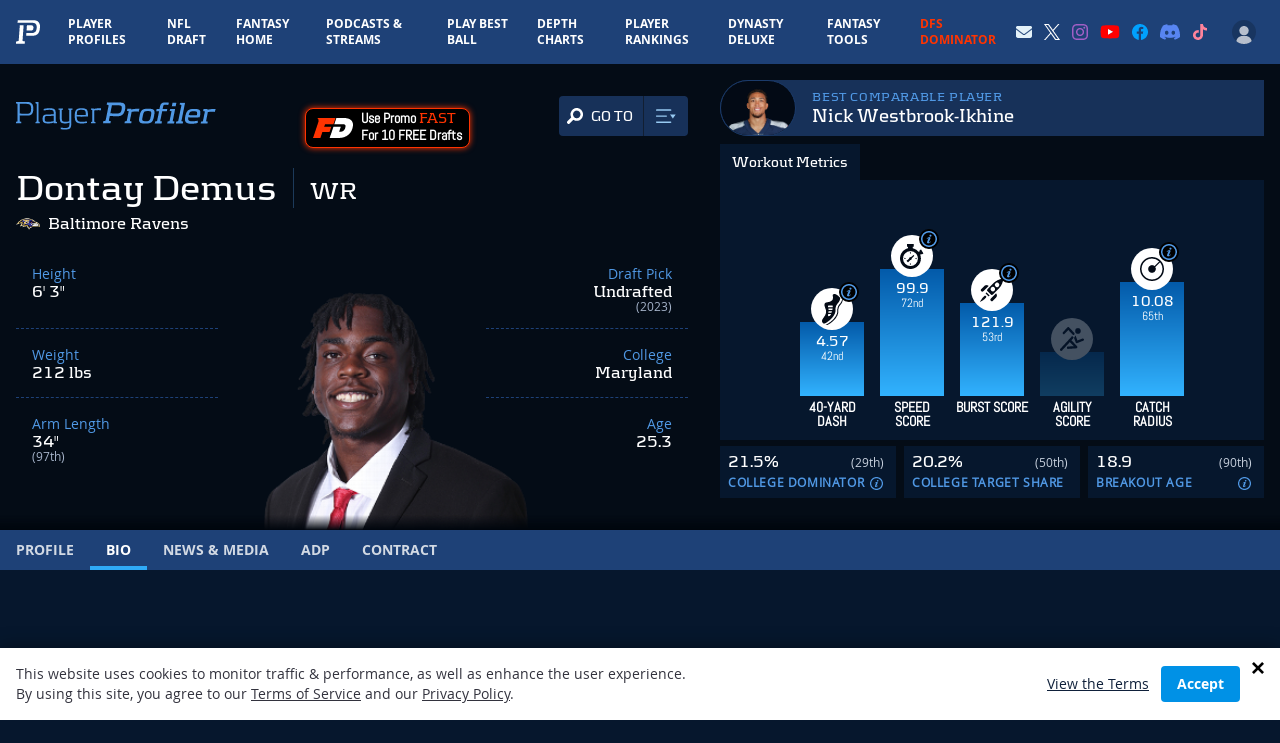

--- FILE ---
content_type: text/html; charset=utf-8
request_url: https://www.google.com/recaptcha/api2/aframe
body_size: 181
content:
<!DOCTYPE HTML><html><head><meta http-equiv="content-type" content="text/html; charset=UTF-8"></head><body><script nonce="885d_jwEoAXLxva99Hm2aA">/** Anti-fraud and anti-abuse applications only. See google.com/recaptcha */ try{var clients={'sodar':'https://pagead2.googlesyndication.com/pagead/sodar?'};window.addEventListener("message",function(a){try{if(a.source===window.parent){var b=JSON.parse(a.data);var c=clients[b['id']];if(c){var d=document.createElement('img');d.src=c+b['params']+'&rc='+(localStorage.getItem("rc::a")?sessionStorage.getItem("rc::b"):"");window.document.body.appendChild(d);sessionStorage.setItem("rc::e",parseInt(sessionStorage.getItem("rc::e")||0)+1);localStorage.setItem("rc::h",'1768572602202');}}}catch(b){}});window.parent.postMessage("_grecaptcha_ready", "*");}catch(b){}</script></body></html>

--- FILE ---
content_type: application/javascript; charset=utf-8
request_url: https://fundingchoicesmessages.google.com/f/AGSKWxUMQeKja4l1kAslAex0yb1JFf9_dPM5-zWlJupbN02ugD56sYA39J4Pzu08DzqbKVyYF14uG-aZu0ARpV81wWfG7JE2XD2p4VzNNh4o6Mk23GBS7AWVUvo2y4KrUHdcqMILnbJjasq_ZIKsXBQVb2om_gnKenvajWHganZFi_TbmptkplWxOhpZkKXT/_/ero-ads--ad-336x280-.ad1.nspace/adrotator2./adbox1.
body_size: -1290
content:
window['e157513b-6cbc-4eb2-94bd-8d6249968574'] = true;